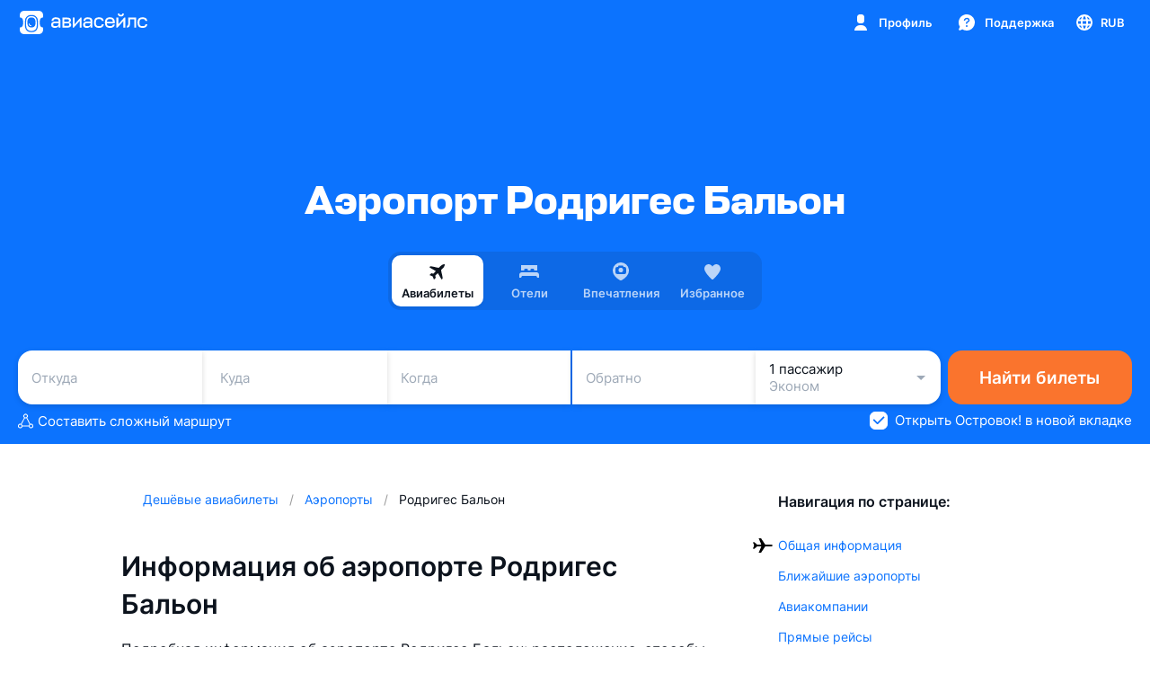

--- FILE ---
content_type: text/css; charset=utf-8
request_url: https://static.aviasales.com/selene-static/entrypoint/shared-2134d706839a9e0f40b8ecedbb4dbc221c7d21c0.ff054872a366a6e3.css
body_size: 3611
content:
.s__uv1pVru3MuEVblCo{margin-bottom:16px;display:flex}.s__GkO78r3dvKkNkJ0U{color:var(--accent_green_500)}.s__OIhtA2z5fM934gm8{color:var(--accent_yellow_500)}.s__NqQCmfEA6jg_AcNJ{width:36px;height:36px}.s___Ic2zGATCIw1seVi{color:var(--text_primary)}.s__NTxDjS2QqEflfBFY{color:var(--text_primary);white-space:pre-wrap}.s__NTxDjS2QqEflfBFY:not(:first-child){margin-top:8px}.s__wl5AVJ76I8oGoN7y{grid-gap:12px;width:100%;max-width:319px;margin-top:24px;display:grid}@media (min-width:568px){.s__wl5AVJ76I8oGoN7y{max-width:335px}.s__wl5AVJ76I8oGoN7y.s__Fl7yPChGEMYpytGU{max-width:319px}}.s__UmPZkXHXToIAwYS2{justify-content:center;width:100%;display:flex}.s__IXYfrwG0X4saj_Xt{text-align:center;flex-direction:column;align-items:center;width:100%;max-width:335px;display:flex}@media (min-width:568px){.s__IXYfrwG0X4saj_Xt{max-width:549px}.s__IXYfrwG0X4saj_Xt.s__SKXV95dv_RkUbZoM{max-width:335px}}.s__kWCypQEoKv425aC_{--ticket-badge-flare:linear-gradient(90deg,rgba(255,255,255,0) 0%,rgba(255,255,255,.5) 50.52%,rgba(255,255,255,0) 100%)}.--night .s__kWCypQEoKv425aC_{--ticket-badge-flare:linear-gradient(90deg,rgba(10,10,10,0) 0%,rgba(10,10,10,.2) 50.52%,rgba(10,10,10,0) 100%)}.s__Muhkk0XKboBIPT1A{align-items:center;gap:2px;max-width:100%;display:inline-flex;position:relative;overflow:hidden}.s__pa8fFD4qZc4JJU7t{color:inherit;background-color:transparent}.s__LP5kzLJC6c4omWTq{border-radius:50px}.s__B9lAPZqnfpY48FBY{border-radius:8px}.s__B9lAPZqnfpY48FBY.s__aTsrLF2Lw2o1f9i2{border-radius:4px}.s__nWRqX5ztoh4Xi0x4{order:2}.s__L9seaBLI2gcQOrGz{opacity:.75}.s__L9seaBLI2gcQOrGz:before{content:"";background-image:var(--ticket-badge-flare);width:80px;animation:1.5s ease-in-out infinite s__thtZWCDAD04Uoj3w;position:absolute;top:0;bottom:0}@keyframes s__thtZWCDAD04Uoj3w{0%,33%{left:-80px}to{left:100%}}:not(#\#).s__QhKzgTbz0FkJEfAv:empty{display:none}.s__O3vhSh7YLQ8cD159{width:100%;max-width:1040px;height:100%;color:var(--ink_800-graphite_50);background:var(--ink_50-graphite_700)}@media (max-width:768px){.s__O3vhSh7YLQ8cD159{transition:height .3s,max-height .3s,margin-top .3s}.s__O3vhSh7YLQ8cD159.s__KYa1o9KVGvcnBe2t{border-radius:8px 8px 0 0;height:auto;max-height:100vh;margin-top:auto}.s__vYsWmgSDOEoFqziH{border-radius:16px 16px 0 0;height:100%;max-height:50vh;margin-top:50vh}.s__c1xM1v2FHE7pejon{border-radius:16px 16px 0 0;height:auto;max-height:100vh;margin-top:auto}.s__l4DPAWrlezIKVFjG{border-radius:0}}:not(#\#).s__EUCmOZ9fxYwpoOj8{white-space:nowrap}.s__ZxmqWyXoDdcWy7AU{--tooltip-background:var(--ink_800)}.--night .s__ZxmqWyXoDdcWy7AU{--tooltip-background:var(--graphite_900)}.s__PtNjIEggL50Dyf3M{z-index:1000;color:var(--white);text-align:left;pointer-events:none;background-color:var(--tooltip-background);opacity:0;will-change:transform;border-radius:3px;padding:0;font-size:13px;transition:transform .5s ease-out,opacity .15s linear;position:absolute;transform:translateY(20px);box-shadow:0 6px 9px rgba(0,0,0,.08)}.s__PtNjIEggL50Dyf3M .s__vTYUJtDy74EBL2v5{transform:translate(-50px)}.s__PtNjIEggL50Dyf3M .s__HNmDIP4BY48uepM2{transform:translate(50px)}.s__PtNjIEggL50Dyf3M .s__U6mNxY3jz08bComH{transform:translateY(50px)}.s__PtNjIEggL50Dyf3M .s__czk2oeDia1E8pT8i,.s__PtNjIEggL50Dyf3M .s__sGtsLfkGfugtXGEv,.s__PtNjIEggL50Dyf3M .s__YUVCryomiiswJJAM{transform:translateY(-50px)}@media (hover:hover),(pointer:fine){:hover>.s__PtNjIEggL50Dyf3M.s__IgUInuIJRUI61Vw9{opacity:1;transition:transform .5s cubic-bezier(0,.83,0,1.17),opacity .25s linear;transform:translate(0)}}.s__PtNjIEggL50Dyf3M .s__w61oI1jhy5Qc8ESj{opacity:1;transition:transform .5s cubic-bezier(0,.83,0,1.17),opacity .25s linear;transform:translate(0)}.s__PtNjIEggL50Dyf3M.s__OKFlGKb3YUitsBXM{opacity:1;transition:none;transform:translate(0)}.s__PtNjIEggL50Dyf3M.s__OKFlGKb3YUitsBXM.s__IHm0hq5QmqEJexfa,.s__PtNjIEggL50Dyf3M.s__OKFlGKb3YUitsBXM.s__YE24hmBUqicDzQVj{pointer-events:none;opacity:.01}.s__PtNjIEggL50Dyf3M.s__OKFlGKb3YUitsBXM.s__IHm0hq5QmqEJexfa.s__vTYUJtDy74EBL2v5,.s__PtNjIEggL50Dyf3M.s__OKFlGKb3YUitsBXM.s__YE24hmBUqicDzQVj.s__vTYUJtDy74EBL2v5{transform:translate(-50px)}.s__PtNjIEggL50Dyf3M.s__OKFlGKb3YUitsBXM.s__IHm0hq5QmqEJexfa.s__HNmDIP4BY48uepM2,.s__PtNjIEggL50Dyf3M.s__OKFlGKb3YUitsBXM.s__YE24hmBUqicDzQVj.s__HNmDIP4BY48uepM2{transform:translate(50px)}.s__PtNjIEggL50Dyf3M.s__OKFlGKb3YUitsBXM.s__IHm0hq5QmqEJexfa.s__U6mNxY3jz08bComH,.s__PtNjIEggL50Dyf3M.s__OKFlGKb3YUitsBXM.s__YE24hmBUqicDzQVj.s__U6mNxY3jz08bComH{transform:translateY(50px)}.s__PtNjIEggL50Dyf3M.s__OKFlGKb3YUitsBXM.s__IHm0hq5QmqEJexfa.s__czk2oeDia1E8pT8i,.s__PtNjIEggL50Dyf3M.s__OKFlGKb3YUitsBXM.s__IHm0hq5QmqEJexfa.s__sGtsLfkGfugtXGEv,.s__PtNjIEggL50Dyf3M.s__OKFlGKb3YUitsBXM.s__IHm0hq5QmqEJexfa.s__YUVCryomiiswJJAM,.s__PtNjIEggL50Dyf3M.s__OKFlGKb3YUitsBXM.s__YE24hmBUqicDzQVj.s__czk2oeDia1E8pT8i,.s__PtNjIEggL50Dyf3M.s__OKFlGKb3YUitsBXM.s__YE24hmBUqicDzQVj.s__sGtsLfkGfugtXGEv,.s__PtNjIEggL50Dyf3M.s__OKFlGKb3YUitsBXM.s__YE24hmBUqicDzQVj.s__YUVCryomiiswJJAM{transform:translateY(-50px)}.s__PtNjIEggL50Dyf3M.s__OKFlGKb3YUitsBXM.s__IHm0hq5QmqEJexfa.s__dceHoJbBPyskgHv4,.s__PtNjIEggL50Dyf3M.s__OKFlGKb3YUitsBXM.s__YE24hmBUqicDzQVj.s__C80f9fsrMugytQOM{opacity:1;transition:transform .5s cubic-bezier(0,.83,0,1.17),opacity .25s linear;transform:translate(0)}.s__PtNjIEggL50Dyf3M.s__OKFlGKb3YUitsBXM.s__LuRhrHNFgLQ1UPqr{pointer-events:none;opacity:1;transform:translate(0)}.s__PtNjIEggL50Dyf3M.s__OKFlGKb3YUitsBXM.s__LuRhrHNFgLQ1UPqr.s__zw7acN_XWcMfY5ZX{opacity:0;transition:transform .3s ease-out,opacity .15s linear}.s__PtNjIEggL50Dyf3M.s__OKFlGKb3YUitsBXM.s__LuRhrHNFgLQ1UPqr.s__zw7acN_XWcMfY5ZX.s__vTYUJtDy74EBL2v5{transform:translate(-50px)}.s__PtNjIEggL50Dyf3M.s__OKFlGKb3YUitsBXM.s__LuRhrHNFgLQ1UPqr.s__zw7acN_XWcMfY5ZX.s__HNmDIP4BY48uepM2{transform:translate(50px)}.s__PtNjIEggL50Dyf3M.s__OKFlGKb3YUitsBXM.s__LuRhrHNFgLQ1UPqr.s__zw7acN_XWcMfY5ZX.s__U6mNxY3jz08bComH{transform:translateY(50px)}.s__PtNjIEggL50Dyf3M.s__OKFlGKb3YUitsBXM.s__LuRhrHNFgLQ1UPqr.s__zw7acN_XWcMfY5ZX.s__czk2oeDia1E8pT8i,.s__PtNjIEggL50Dyf3M.s__OKFlGKb3YUitsBXM.s__LuRhrHNFgLQ1UPqr.s__zw7acN_XWcMfY5ZX.s__sGtsLfkGfugtXGEv,.s__PtNjIEggL50Dyf3M.s__OKFlGKb3YUitsBXM.s__LuRhrHNFgLQ1UPqr.s__zw7acN_XWcMfY5ZX.s__YUVCryomiiswJJAM{transform:translateY(-50px)}.s__qKXR5yVepwMI95X6{pointer-events:none;justify-content:center;display:flex;position:absolute}.s__U6mNxY3jz08bComH .s__qKXR5yVepwMI95X6{height:6px;bottom:-6px;left:0;right:0}.s__czk2oeDia1E8pT8i .s__qKXR5yVepwMI95X6,.s__sGtsLfkGfugtXGEv .s__qKXR5yVepwMI95X6,.s__YUVCryomiiswJJAM .s__qKXR5yVepwMI95X6{height:6px;top:-6px;left:0;right:0}.s__sGtsLfkGfugtXGEv .s__qKXR5yVepwMI95X6{left:auto;right:10px}.s__YUVCryomiiswJJAM .s__qKXR5yVepwMI95X6{left:10px;right:auto}.s__HNmDIP4BY48uepM2 .s__qKXR5yVepwMI95X6{align-items:center;width:25px;top:0;bottom:0;right:-25px}.s__vTYUJtDy74EBL2v5 .s__qKXR5yVepwMI95X6{align-items:center;width:25px;top:0;bottom:0;left:-25px}.s__kuckg6BQxjQtY5nG{width:25px;height:6px;position:relative}.s__kuckg6BQxjQtY5nG path{fill:var(--tooltip-background)}.s__czk2oeDia1E8pT8i .s__kuckg6BQxjQtY5nG,.s__sGtsLfkGfugtXGEv .s__kuckg6BQxjQtY5nG,.s__YUVCryomiiswJJAM .s__kuckg6BQxjQtY5nG{transform:rotate(180deg)}.s__HNmDIP4BY48uepM2 .s__kuckg6BQxjQtY5nG{left:-10px;transform:rotate(-90deg)}.s__vTYUJtDy74EBL2v5 .s__kuckg6BQxjQtY5nG{right:-10px;transform:rotate(90deg)}.s__rYMSvcbhCgd4Nv74{pointer-events:auto}.s__oNR4mDzbc2FGMciX{display:flex}.s__oNR4mDzbc2FGMciX:empty+.s__qKXR5yVepwMI95X6{display:none}.s__oHIkRPNYXs0MHoGV{justify-content:center;align-items:center;display:flex}.s__oHIkRPNYXs0MHoGV.s__LGCSdTJuaycUobtQ{order:1}.s__oHIkRPNYXs0MHoGV.s__s5_GsT9RHwWDJEE6{order:3}.s__bkrDUAyqwgozmU2v{--chip-default-border-color:var(--black_alpha_16);--chip-selected-backround-color:var(--brand_shading);--chip-selected-icon-color:var(--brand_primary_500);--chip-secondary-background-color:var(--black_alpha_8);--chip-secondary-selected-background-color:var(--brand_primary_25)}.--night .s__bkrDUAyqwgozmU2v{--chip-default-border-color:transparent;--chip-selected-backround-color:inherit;--chip-selected-icon-color:var(--graphite_300);--chip-secondary-background-color:var(--white_alpha_12);--chip-secondary-selected-background-color:inherit}.s__mVASqW5k13sfeKji{cursor:pointer;background-color:var(--white-graphite_500);border-width:0;border-radius:19px;max-width:100%;height:38px;padding:0;display:inline-block;position:relative}.s__mVASqW5k13sfeKji:after{content:"";border-radius:inherit;transition-timing-function:cubic-bezier(.33,.96,.49,1.01);transition-duration:0;background-color:transparent;transition-property:background-color;position:absolute;top:0;bottom:0;left:0;right:0}@media (hover:hover),(pointer:fine){.s__mVASqW5k13sfeKji{cursor:pointer}.s__mVASqW5k13sfeKji:hover:after{background:var(--alpha_8)}}.s__mVASqW5k13sfeKji:focus{outline:0}[data-interaction-mode=keyboard] .s__mVASqW5k13sfeKji:focus{outline:2px solid rgba(239,83,37,.5)}@media (prefers-reduced-motion:no-preference){[data-interaction-mode=keyboard] .s__mVASqW5k13sfeKji:focus{outline-offset:5px;transition:outline-offset .25s}}@media not all and (-webkit-min-device-pixel-ratio:.0000264583),not all and (min-resolution:.001dpcm){@supports ((-webkit-appearance:none)){[data-interaction-mode=keyboard] .s__mVASqW5k13sfeKji:focus{transition:none}}}[data-interaction-mode=keyboard] .s__mVASqW5k13sfeKji:focus:after{background:var(--alpha_8)}.s__mVASqW5k13sfeKji:focus-visible{outline:2px solid rgba(239,83,37,.5)}@media (prefers-reduced-motion:no-preference){.s__mVASqW5k13sfeKji:focus-visible{outline-offset:5px;transition:outline-offset .25s}}@media not all and (-webkit-min-device-pixel-ratio:.0000264583),not all and (min-resolution:.001dpcm){@supports ((-webkit-appearance:none)){.s__mVASqW5k13sfeKji:focus-visible{transition:none}}}.s__mVASqW5k13sfeKji:focus-visible:after{background:var(--alpha_8)}.s__mVASqW5k13sfeKji:active:after{background-color:var(--alpha_16)}.s__z2IxeWhVmDMeb1KU{box-sizing:border-box;height:100%;color:var(--ink_800-graphite_50);border:1px solid var(--chip-default-border-color);border-radius:inherit;align-items:center;gap:6px;padding:6px 10px;transition:opacity .2s ease-in-out;display:flex}.s__Uq1EmHrSXu8sAP4a:first-child{padding-left:2px}.s__Uq1EmHrSXu8sAP4a:last-child{padding-right:2px}.s__Uq1EmHrSXu8sAP4a:only-child{padding:0 2px}.s__RXiTe5SYjQS_tV3u,.s__TcyB_2QkCH0xuNhx{color:var(--icon_default);align-items:center;display:flex}.s__RW3fu59I6xoEzohz{min-width:16px;height:16px;color:var(--white);background:var(--brand_primary_500);border-radius:16px;justify-content:center;align-items:center;padding:0 4px;display:flex}.s__RW3fu59I6xoEzohz:not(:last-child){margin-right:2px}.s__unfShw2VlngdkkeC .s__z2IxeWhVmDMeb1KU{gap:4px}.s__mVASqW5k13sfeKji.s__ckhTkRDLmbUGDb5k .s__z2IxeWhVmDMeb1KU{color:var(--brand_primary_500-graphite_50);background-color:var(--chip-selected-backround-color);border-color:var(--brand_primary_500);box-shadow:inset 0px 0px 0px 1px var(--brand_primary_500)}.s__mVASqW5k13sfeKji.s__ckhTkRDLmbUGDb5k .s__RXiTe5SYjQS_tV3u,.s__mVASqW5k13sfeKji.s__ckhTkRDLmbUGDb5k .s__TcyB_2QkCH0xuNhx{color:var(--chip-selected-icon-color)}.s__mVASqW5k13sfeKji.s__BrzYm4szYzEPymkl{pointer-events:none;cursor:default}.s__mVASqW5k13sfeKji.s__BrzYm4szYzEPymkl .s__z2IxeWhVmDMeb1KU{opacity:.3}.s__bwWtNtsk1Ks538Tg{height:30px}.s__bwWtNtsk1Ks538Tg .s__z2IxeWhVmDMeb1KU{gap:4px;padding:6px 8px}.s__bwWtNtsk1Ks538Tg .s__RW3fu59I6xoEzohz{margin:0}.s__fYkW0lZYTU7WtuKr{background-color:var(--chip-secondary-background-color)}.s__fYkW0lZYTU7WtuKr .s__RXiTe5SYjQS_tV3u,.s__fYkW0lZYTU7WtuKr .s__TcyB_2QkCH0xuNhx{color:var(--icon_default_on_grey)}.s__fYkW0lZYTU7WtuKr.s__ckhTkRDLmbUGDb5k .s__z2IxeWhVmDMeb1KU{background-color:var(--chip-secondary-selected-background-color)}.s__YWI6RjESmn0vsYaw{box-shadow:0 4px 8px rgba(0,0,0,.06)}.s__fYkW0lZYTU7WtuKr:not(.s__ckhTkRDLmbUGDb5k) .s__z2IxeWhVmDMeb1KU,.s__YWI6RjESmn0vsYaw:not(.s__ckhTkRDLmbUGDb5k) .s__z2IxeWhVmDMeb1KU{border-color:transparent}.s__rPdWc98og3UUeC2f{--dropdown-background:var(--white);--dropdown-border:transparent;--dropdown-shadow:0 6px 9px rgba(0,0,0,.08)}.--night .s__rPdWc98og3UUeC2f{--dropdown-background:var(--graphite_600);--dropdown-border:var(--graphite_900);--dropdown-shadow:none}.s__RaXgOMSQDLAm5vY7{position:relative}.s__pBDquRKcBnsMPzu9{z-index:2;position:absolute}.s__X1VxXCdrwcMQKMgz{background:var(--dropdown-background);width:10px;height:10px;position:relative;transform:rotate(45deg)}.s__VIwN437owkg3DXBD{background:var(--dropdown-background);border:1px solid var(--dropdown-border);width:300px;box-shadow:var(--dropdown-shadow);border-radius:8px}.s__tliyJOWnasA0hr5m{z-index:2;width:100%;position:relative}.s__bi6tJy0ym00a7yEO{overflow:hidden}.s__jFoO4ynHtQD2tt8z{z-index:1;pointer-events:none;display:flex;position:absolute}.s__LQGMVSr6IIMvj9rQ{top:50%;right:calc(100% + 11px);transform:translateY(-50%)}.s__LQGMVSr6IIMvj9rQ .s__jFoO4ynHtQD2tt8z{align-items:center;top:0;bottom:0;left:100%}.s__LQGMVSr6IIMvj9rQ .s__X1VxXCdrwcMQKMgz{border-top:1px solid var(--dropdown-border);border-right:1px solid var(--dropdown-border);border-radius:0 2px 0 0;left:-5px}.s__ZilCSgLyrYAMRVon{top:50%;left:calc(100% + 11px);transform:translateY(-50%)}.s__ZilCSgLyrYAMRVon .s__jFoO4ynHtQD2tt8z{align-items:center;top:0;bottom:0;right:100%}.s__ZilCSgLyrYAMRVon .s__X1VxXCdrwcMQKMgz{border-bottom:1px solid var(--dropdown-border);border-left:1px solid var(--dropdown-border);border-radius:0 0 0 2px;right:-5px}.s__s3pfdvizKI2vTJzr{bottom:calc(100% + 11px);left:50%;transform:translate(-50%)}.s__s3pfdvizKI2vTJzr .s__jFoO4ynHtQD2tt8z{justify-content:center;top:100%;left:0;right:0}.s__s3pfdvizKI2vTJzr .s__X1VxXCdrwcMQKMgz{border-right:1px solid var(--dropdown-border);border-bottom:1px solid var(--dropdown-border);border-radius:0 0 2px;top:-6px}.s__xZ2sGn9yqVET2c6E{top:calc(100% + 11px);left:50%;transform:translate(-50%)}.s__xZ2sGn9yqVET2c6E .s__jFoO4ynHtQD2tt8z{justify-content:center;bottom:100%;left:0;right:0}.s__xZ2sGn9yqVET2c6E .s__X1VxXCdrwcMQKMgz{border-top:1px solid var(--dropdown-border);border-left:1px solid var(--dropdown-border);border-radius:2px 0 0;bottom:-5px}.s__KMP0D5NWRcdmho3Q{top:calc(100% + 11px);right:0}.s__KMP0D5NWRcdmho3Q .s__jFoO4ynHtQD2tt8z{bottom:100%;right:10px}.s__KMP0D5NWRcdmho3Q .s__X1VxXCdrwcMQKMgz{border-top:1px solid var(--dropdown-border);border-left:1px solid var(--dropdown-border);border-radius:2px 0 0;bottom:-5px}.s__wqzfkzvhjR0KY4TY{top:calc(100% + 11px);left:0}.s__wqzfkzvhjR0KY4TY .s__jFoO4ynHtQD2tt8z{bottom:100%;left:10px}.s__wqzfkzvhjR0KY4TY .s__X1VxXCdrwcMQKMgz{border-top:1px solid var(--dropdown-border);border-left:1px solid var(--dropdown-border);border-radius:2px 0 0;bottom:-5px}.s__qoqYSeSYPvAUAd6z .s__X1VxXCdrwcMQKMgz{display:none}.s__qoqYSeSYPvAUAd6z.s__LQGMVSr6IIMvj9rQ{right:100%}.s__qoqYSeSYPvAUAd6z.s__ZilCSgLyrYAMRVon{left:100%}.s__qoqYSeSYPvAUAd6z.s__s3pfdvizKI2vTJzr{bottom:100%}.s__qoqYSeSYPvAUAd6z.s__xZ2sGn9yqVET2c6E,.s__qoqYSeSYPvAUAd6z.s__KMP0D5NWRcdmho3Q,.s__qoqYSeSYPvAUAd6z.s__wqzfkzvhjR0KY4TY{top:100%}
/*# sourceMappingURL=https://private-static.prod.k8s.int.avs.io/selene-source-maps/shared-2134d706839a9e0f40b8ecedbb4dbc221c7d21c0.ff054872a366a6e3.css.map*/

--- FILE ---
content_type: text/css; charset=utf-8
request_url: https://static.aviasales.com/selene-static/entrypoint/explore/0_footer.37c9e006366b05b1.css
body_size: 4754
content:
:not(#\#).s__QhKzgTbz0FkJEfAv:empty{display:none}.s__D2mmrfyvjBgsjFJK{--shimmer_width:120px;--shimmer_background:linear-gradient(90deg,rgba(255,255,255,0) 0%,rgba(255,255,255,.4) 50%,rgba(255,255,255,0) 100%)}.--night .s__D2mmrfyvjBgsjFJK{--shimmer_background:linear-gradient(90deg,rgba(255,255,255,0) 0%,rgba(255,255,255,.08) 50%,rgba(255,255,255,0) 100%)}.s__g76MjBjQXUIKVt4R{width:calc(var(--image_width)*1px);height:calc(var(--image_height)*1px);background-image:var(--image_background_placeholder,transparent);background-position:50%;background-size:cover;transition:background-color .1s ease-out .1s;display:inline-block;position:relative;overflow:hidden}.s__k7uwhZAO9mk7FYJF{border-radius:inherit;opacity:0;width:100%;height:100%;position:absolute;top:0;left:0}.s__iZufJt5ydygebvFw{background-color:var(--shimmer)}.s__iZufJt5ydygebvFw:before{top:0;left:calc(var(--shimmer_width)*-1);width:var(--shimmer_width);content:"";background:var(--shimmer_background);height:100%;animation:1.1s linear infinite s__dhOXCwWMsYCNV9hO;position:absolute}@keyframes s__dhOXCwWMsYCNV9hO{0%{left:calc(var(--shimmer_width)*-1)}36%{left:calc(var(--shimmer_width)*-1)}to{left:100%}}.s__GQmyVIzXeUvtNSAc{opacity:1}.s__BV5SAYpiBAkXocvy{transition:opacity .3s ease-out}.s__XSzzs73mu5Eu_Xae:after{content:"";background:var(--alpha_4);width:100%;height:100%;position:absolute;top:0;left:0}.s__XSzzs73mu5Eu_Xae .s__k7uwhZAO9mk7FYJF{outline:1px solid var(--border_picture);outline-offset:-1px}.s__riX5o3RQdfHjy_bt{width:100%;height:100%;color:var(--icon_light_on_bright);background:var(--alpha_24);justify-content:center;align-items:center;display:flex;position:absolute;top:0;left:0}.s__LG0E7QYCAj0Oqgxh{--size-multiplier:1}.s__P7N1ZIvs0P8YcIbt{justify-content:center;align-items:center;display:flex}.s__sr2ecx6qt8HRNQhi{cursor:pointer}.s__lwvZEaKc_982yPaB{--size-multiplier:1}.s__Q5s5UwGC1lE7MHNl{--size-multiplier:calc(5/3)}.s__KtfrMe01C6kZrUzh{flex-direction:row}.s__wDCnZPVi4Ec25xKr>.s__nk32NUSrM_EgTUEA{color:var(--ink_800)}.s__wDCnZPVi4Ec25xKr>.s__YSE7AfTOZEm9woOx{color:var(--brand_primary_500)}.s__pcFr8DkLKIuA0CCw>.s__nk32NUSrM_EgTUEA,.s__pcFr8DkLKIuA0CCw>.s__YSE7AfTOZEm9woOx{color:var(--white)}.s__utGB8AoseXEezVuV{display:inline-flex}.s__P7N1ZIvs0P8YcIbt.s__KtfrMe01C6kZrUzh>.s__PzSHX2EmHzAuALBH{margin-left:calc(5px*var(--size-multiplier))}.s__P7N1ZIvs0P8YcIbt.s__KtfrMe01C6kZrUzh>.s__nk32NUSrM_EgTUEA{margin-left:calc(7px*var(--size-multiplier))}.s__SIxRhm5mXXEurt_B{--size-multiplier:1}.s__VX9Ip2cqJ6UrtDYg{width:calc(30px*var(--size-multiplier));height:calc(30px*var(--size-multiplier))}.s__SSdSGwFdDk4s_m03{--size-multiplier:1}.s__DOUJODt59rItgbFd{width:calc(93px*var(--size-multiplier));height:calc(30px*var(--size-multiplier))}.s__OmB1UnQEjQgDvfZW{width:calc(107px*var(--size-multiplier));height:calc(30px*var(--size-multiplier))}.s__esO6B8KfELo3Pul4{padding:24px 16px 16px}.s__eNpdM6vc8pzXJi3o{justify-content:center;display:flex}.s__B5P_MzK2GAczAGi2{text-align:center;grid-template-rows:auto auto;gap:8px;margin-top:14px;margin-bottom:24px;display:grid}.s__B5P_MzK2GAczAGi2>*{margin:0;padding:0}.s__opciW_vpLcN2iCwk{grid-template-columns:1fr 1fr;gap:16px;display:grid}.s__eNpdM6vc8pzXJi3o>.s__Uoe6izo4vUPP_VCm{color:var(--brand_primary_500)}.s__O3vhSh7YLQ8cD159{width:100%;max-width:1040px;height:100%;color:var(--ink_800-graphite_50);background:var(--ink_50-graphite_700)}@media (max-width:768px){.s__O3vhSh7YLQ8cD159{transition:height .3s,max-height .3s,margin-top .3s}.s__O3vhSh7YLQ8cD159.s__KYa1o9KVGvcnBe2t{border-radius:8px 8px 0 0;height:auto;max-height:100vh;margin-top:auto}.s__vYsWmgSDOEoFqziH{border-radius:16px 16px 0 0;height:100%;max-height:50vh;margin-top:50vh}.s__c1xM1v2FHE7pejon{border-radius:16px 16px 0 0;height:auto;max-height:100vh;margin-top:auto}.s__l4DPAWrlezIKVFjG{border-radius:0}}.s__uv1pVru3MuEVblCo{margin-bottom:16px;display:flex}.s__GkO78r3dvKkNkJ0U{color:var(--accent_green_500)}.s__OIhtA2z5fM934gm8{color:var(--accent_yellow_500)}.s__NqQCmfEA6jg_AcNJ{width:36px;height:36px}.s___Ic2zGATCIw1seVi{color:var(--text_primary)}.s__NTxDjS2QqEflfBFY{color:var(--text_primary);white-space:pre-wrap}.s__NTxDjS2QqEflfBFY:not(:first-child){margin-top:8px}.s__wl5AVJ76I8oGoN7y{grid-gap:12px;width:100%;max-width:319px;margin-top:24px;display:grid}@media (min-width:568px){.s__wl5AVJ76I8oGoN7y{max-width:335px}.s__wl5AVJ76I8oGoN7y.s__Fl7yPChGEMYpytGU{max-width:319px}}.s__UmPZkXHXToIAwYS2{justify-content:center;width:100%;display:flex}.s__IXYfrwG0X4saj_Xt{text-align:center;flex-direction:column;align-items:center;width:100%;max-width:335px;display:flex}@media (min-width:568px){.s__IXYfrwG0X4saj_Xt{max-width:549px}.s__IXYfrwG0X4saj_Xt.s__SKXV95dv_RkUbZoM{max-width:335px}}:not(#\#).s__EUCmOZ9fxYwpoOj8{white-space:nowrap}:not(#\#).s__J10sDR246BQznOzZ{background:var(--card_white_on_screen_background);border-radius:14px;align-items:center;padding:16px;display:flex}:not(#\#).s__J10sDR246BQznOzZ.s__lu6YzAPdBGIa3u8T,:not(#\#).s__J10sDR246BQznOzZ.s__Mk3qOLrZu_4xADkD{flex-wrap:wrap}:not(#\#).s__UxePTV9kzu9hjEyP{width:40px;height:40px;color:var(--ink_800);background:var(--more_gradient_pinkvioletblue);border-radius:50%;justify-content:center;align-items:center;display:flex}:not(#\#).s__Uag7GDYM6PM5JGuH path{fill:currentColor}:not(#\#).s__gu_0UjetrPwWNImH{flex:1;margin:0 0 0 16px;padding:0}:not(#\#).s__qQZz3FYkK600Gu2Q{color:var(--text_primary)}:not(#\#).s__FsehfEeQkYsJW05C{color:var(--text_secondary);margin:4px 0 0}:not(#\#).s__gRw7J7pjt6Y_At0X{width:auto;margin:0 0 0 16px}:not(#\#).s__gRw7J7pjt6Y_At0X.s__lu6YzAPdBGIa3u8T,:not(#\#).s__gRw7J7pjt6Y_At0X.s__Mk3qOLrZu_4xADkD{width:100%}:not(#\#).s__gRw7J7pjt6Y_At0X.s__lu6YzAPdBGIa3u8T{margin:24px 0 0}:not(#\#).s__gRw7J7pjt6Y_At0X.s__Mk3qOLrZu_4xADkD{margin:16px 0 0}.s__ZxmqWyXoDdcWy7AU{--tooltip-background:var(--ink_800)}.--night .s__ZxmqWyXoDdcWy7AU{--tooltip-background:var(--graphite_900)}.s__PtNjIEggL50Dyf3M{z-index:1000;color:var(--white);text-align:left;pointer-events:none;background-color:var(--tooltip-background);opacity:0;will-change:transform;border-radius:3px;padding:0;font-size:13px;transition:transform .5s ease-out,opacity .15s linear;position:absolute;transform:translateY(20px);box-shadow:0 6px 9px rgba(0,0,0,.08)}.s__PtNjIEggL50Dyf3M .s__vTYUJtDy74EBL2v5{transform:translate(-50px)}.s__PtNjIEggL50Dyf3M .s__HNmDIP4BY48uepM2{transform:translate(50px)}.s__PtNjIEggL50Dyf3M .s__U6mNxY3jz08bComH{transform:translateY(50px)}.s__PtNjIEggL50Dyf3M .s__czk2oeDia1E8pT8i,.s__PtNjIEggL50Dyf3M .s__sGtsLfkGfugtXGEv,.s__PtNjIEggL50Dyf3M .s__YUVCryomiiswJJAM{transform:translateY(-50px)}@media (hover:hover),(pointer:fine){:hover>.s__PtNjIEggL50Dyf3M.s__IgUInuIJRUI61Vw9{opacity:1;transition:transform .5s cubic-bezier(0,.83,0,1.17),opacity .25s linear;transform:translate(0)}}.s__PtNjIEggL50Dyf3M .s__w61oI1jhy5Qc8ESj{opacity:1;transition:transform .5s cubic-bezier(0,.83,0,1.17),opacity .25s linear;transform:translate(0)}.s__PtNjIEggL50Dyf3M.s__OKFlGKb3YUitsBXM{opacity:1;transition:none;transform:translate(0)}.s__PtNjIEggL50Dyf3M.s__OKFlGKb3YUitsBXM.s__IHm0hq5QmqEJexfa,.s__PtNjIEggL50Dyf3M.s__OKFlGKb3YUitsBXM.s__YE24hmBUqicDzQVj{pointer-events:none;opacity:.01}.s__PtNjIEggL50Dyf3M.s__OKFlGKb3YUitsBXM.s__IHm0hq5QmqEJexfa.s__vTYUJtDy74EBL2v5,.s__PtNjIEggL50Dyf3M.s__OKFlGKb3YUitsBXM.s__YE24hmBUqicDzQVj.s__vTYUJtDy74EBL2v5{transform:translate(-50px)}.s__PtNjIEggL50Dyf3M.s__OKFlGKb3YUitsBXM.s__IHm0hq5QmqEJexfa.s__HNmDIP4BY48uepM2,.s__PtNjIEggL50Dyf3M.s__OKFlGKb3YUitsBXM.s__YE24hmBUqicDzQVj.s__HNmDIP4BY48uepM2{transform:translate(50px)}.s__PtNjIEggL50Dyf3M.s__OKFlGKb3YUitsBXM.s__IHm0hq5QmqEJexfa.s__U6mNxY3jz08bComH,.s__PtNjIEggL50Dyf3M.s__OKFlGKb3YUitsBXM.s__YE24hmBUqicDzQVj.s__U6mNxY3jz08bComH{transform:translateY(50px)}.s__PtNjIEggL50Dyf3M.s__OKFlGKb3YUitsBXM.s__IHm0hq5QmqEJexfa.s__czk2oeDia1E8pT8i,.s__PtNjIEggL50Dyf3M.s__OKFlGKb3YUitsBXM.s__IHm0hq5QmqEJexfa.s__sGtsLfkGfugtXGEv,.s__PtNjIEggL50Dyf3M.s__OKFlGKb3YUitsBXM.s__IHm0hq5QmqEJexfa.s__YUVCryomiiswJJAM,.s__PtNjIEggL50Dyf3M.s__OKFlGKb3YUitsBXM.s__YE24hmBUqicDzQVj.s__czk2oeDia1E8pT8i,.s__PtNjIEggL50Dyf3M.s__OKFlGKb3YUitsBXM.s__YE24hmBUqicDzQVj.s__sGtsLfkGfugtXGEv,.s__PtNjIEggL50Dyf3M.s__OKFlGKb3YUitsBXM.s__YE24hmBUqicDzQVj.s__YUVCryomiiswJJAM{transform:translateY(-50px)}.s__PtNjIEggL50Dyf3M.s__OKFlGKb3YUitsBXM.s__IHm0hq5QmqEJexfa.s__dceHoJbBPyskgHv4,.s__PtNjIEggL50Dyf3M.s__OKFlGKb3YUitsBXM.s__YE24hmBUqicDzQVj.s__C80f9fsrMugytQOM{opacity:1;transition:transform .5s cubic-bezier(0,.83,0,1.17),opacity .25s linear;transform:translate(0)}.s__PtNjIEggL50Dyf3M.s__OKFlGKb3YUitsBXM.s__LuRhrHNFgLQ1UPqr{pointer-events:none;opacity:1;transform:translate(0)}.s__PtNjIEggL50Dyf3M.s__OKFlGKb3YUitsBXM.s__LuRhrHNFgLQ1UPqr.s__zw7acN_XWcMfY5ZX{opacity:0;transition:transform .3s ease-out,opacity .15s linear}.s__PtNjIEggL50Dyf3M.s__OKFlGKb3YUitsBXM.s__LuRhrHNFgLQ1UPqr.s__zw7acN_XWcMfY5ZX.s__vTYUJtDy74EBL2v5{transform:translate(-50px)}.s__PtNjIEggL50Dyf3M.s__OKFlGKb3YUitsBXM.s__LuRhrHNFgLQ1UPqr.s__zw7acN_XWcMfY5ZX.s__HNmDIP4BY48uepM2{transform:translate(50px)}.s__PtNjIEggL50Dyf3M.s__OKFlGKb3YUitsBXM.s__LuRhrHNFgLQ1UPqr.s__zw7acN_XWcMfY5ZX.s__U6mNxY3jz08bComH{transform:translateY(50px)}.s__PtNjIEggL50Dyf3M.s__OKFlGKb3YUitsBXM.s__LuRhrHNFgLQ1UPqr.s__zw7acN_XWcMfY5ZX.s__czk2oeDia1E8pT8i,.s__PtNjIEggL50Dyf3M.s__OKFlGKb3YUitsBXM.s__LuRhrHNFgLQ1UPqr.s__zw7acN_XWcMfY5ZX.s__sGtsLfkGfugtXGEv,.s__PtNjIEggL50Dyf3M.s__OKFlGKb3YUitsBXM.s__LuRhrHNFgLQ1UPqr.s__zw7acN_XWcMfY5ZX.s__YUVCryomiiswJJAM{transform:translateY(-50px)}.s__qKXR5yVepwMI95X6{pointer-events:none;justify-content:center;display:flex;position:absolute}.s__U6mNxY3jz08bComH .s__qKXR5yVepwMI95X6{height:6px;bottom:-6px;left:0;right:0}.s__czk2oeDia1E8pT8i .s__qKXR5yVepwMI95X6,.s__sGtsLfkGfugtXGEv .s__qKXR5yVepwMI95X6,.s__YUVCryomiiswJJAM .s__qKXR5yVepwMI95X6{height:6px;top:-6px;left:0;right:0}.s__sGtsLfkGfugtXGEv .s__qKXR5yVepwMI95X6{left:auto;right:10px}.s__YUVCryomiiswJJAM .s__qKXR5yVepwMI95X6{left:10px;right:auto}.s__HNmDIP4BY48uepM2 .s__qKXR5yVepwMI95X6{align-items:center;width:25px;top:0;bottom:0;right:-25px}.s__vTYUJtDy74EBL2v5 .s__qKXR5yVepwMI95X6{align-items:center;width:25px;top:0;bottom:0;left:-25px}.s__kuckg6BQxjQtY5nG{width:25px;height:6px;position:relative}.s__kuckg6BQxjQtY5nG path{fill:var(--tooltip-background)}.s__czk2oeDia1E8pT8i .s__kuckg6BQxjQtY5nG,.s__sGtsLfkGfugtXGEv .s__kuckg6BQxjQtY5nG,.s__YUVCryomiiswJJAM .s__kuckg6BQxjQtY5nG{transform:rotate(180deg)}.s__HNmDIP4BY48uepM2 .s__kuckg6BQxjQtY5nG{left:-10px;transform:rotate(-90deg)}.s__vTYUJtDy74EBL2v5 .s__kuckg6BQxjQtY5nG{right:-10px;transform:rotate(90deg)}.s__rYMSvcbhCgd4Nv74{pointer-events:auto}.s__oNR4mDzbc2FGMciX{display:flex}.s__oNR4mDzbc2FGMciX:empty+.s__qKXR5yVepwMI95X6{display:none}:not(#\#).s__OkzeL2tsA4RvSdzN{z-index:1;justify-content:center;margin-top:24px;padding:0 16px;display:flex}:not(#\#).s__HOMKQq4YVwYDynym{z-index:0;position:absolute;top:0;bottom:0;left:0;right:0}:not(#\#).s__V0JeiZDh1dcnJV6o{margin-top:auto;margin-bottom:auto}:not(#\#).s__QRCOI2VeO2QP6a5e{z-index:1}:not(#\#).s__on3kGpxXXJ4EJ86u{position:relative}:not(#\#).s__C9Ze_fzLpRgWgwsl{padding:0}:not(#\#).s__LwrQKzWKyRYBnY5e{z-index:1}:not(#\#).s__BJcH5W8PskUFt0AY{background-color:var(--alpha_8)}:not(#\#).s__b5Jk2SyRLY6sm7fj{z-index:1;width:100vw;position:relative}:not(#\#).s__vrZiPlEvEakXplsT{z-index:1;height:100%}:not(#\#).s__w28M2nx5pb8mFjo_{z-index:0;position:absolute;top:0;bottom:0;left:0;right:0}:not(#\#).s__tinVh0_3g4kyX2x1{z-index:1;align-self:center;margin-top:auto;margin-bottom:auto}:not(#\#).s__jxUVuPWzrw4VKpBz svg{width:20px;height:20px}:not(#\#).s__kk_b2nLVB4ytZ6O4,:not(#\#).s__FIITaCNMRmo07CWE.s__FIITaCNMRmo07CWE{color:var(--ink_800)}:not(#\#).--night .s__kk_b2nLVB4ytZ6O4,:not(#\#).--night .s__FIITaCNMRmo07CWE.s__FIITaCNMRmo07CWE{color:var(--white)}:not(#\#).s__kk_b2nLVB4ytZ6O4 svg,:not(#\#).s__FIITaCNMRmo07CWE.s__FIITaCNMRmo07CWE svg{color:var(--ink_800)}:not(#\#).s__GMyR5z3uziEwxaZN{width:100%}:not(#\#).s__cwQ1dAEJhvYAnIcG{color:var(--ink_400);margin-left:12px}@media (min-width:1024px){:not(#\#).s__cwQ1dAEJhvYAnIcG{margin-left:auto}}:not(#\#).--night .s__cwQ1dAEJhvYAnIcG{color:var(--white_alpha_60)}:not(#\#).s__bCE7y5vfDKYHipzb{color:var(--ink_800);background-image:var(--more_gradient_pinkvioletblue)}:not(#\#).--night .s__bCE7y5vfDKYHipzb{color:var(--ink_800)}:not(#\#).s__jYIDMvwqoY6N9i2J{color:var(--text_primary)}:not(#\#).s__W_KC0fF9jmMSnPMT{color:var(--icon_brand)}:not(#\#).s__aF4ENkXlSs3cejA9{border-radius:4px;padding:3px;display:flex}:not(#\#).s__aF4ENkXlSs3cejA9 svg{width:18px;height:18px}:not(#\#).s__VwyPl4Kz_AG3WW5M{color:var(--ink_400);vertical-align:middle;margin-left:12px}:not(#\#).--night .s__VwyPl4Kz_AG3WW5M{color:var(--white_alpha_60)}.s__kcgkECTSGak8wPym{width:140px;height:140px}:not(#\#).s__kadFOc9o3N4iAqk0{background:var(--screen_white_background)}:not(#\#).s__kW5Rs0Ay0NIZu1mS{max-width:1328px;margin-left:auto;margin-right:auto;padding-left:24px;padding-right:24px}:not(#\#).s__K2bRiL9qMDodOsei{display:none}@media (min-width:768px){:not(#\#).s__K2bRiL9qMDodOsei{display:block;margin-top:64px!important}}@media (max-width:767px){:not(#\#).s__qxFzCK9Tg6sCV3ig{display:none!important}}@media (min-width:768px){:not(#\#).s__UbBJcylh9woGPMsl{display:none!important}}:not(#\#).s__WHkuuhSg9mcsREDH{cursor:pointer;background:var(--card_gray_on_screen_background);border:none;border-radius:12px;grid-template-columns:1fr auto;align-items:center;justify-items:start;width:100%;padding:0 16px;display:grid}:not(#\#).s___bebx0G83RUm_HAx{gap:4px;width:-webkit-fit-content;width:-moz-fit-content;width:fit-content;padding:12px 0;display:flex}:not(#\#).s___bebx0G83RUm_HAx>*{text-decoration:none}:not(#\#).s__HAZTmoemY5UoakFF{color:var(--text_primary);-webkit-line-clamp:1;line-clamp:1;-webkit-box-orient:vertical;display:-webkit-box;overflow:hidden}:not(#\#).s__Pr8f6iQLHB0PTNh_{color:var(--text_secondary)}:not(#\#).s__nbI_fxvN7gb7izKq{color:var(--icon_default)}:not(#\#).s__nbI_fxvN7gb7izKq.s__zoB3fw3YCS8dxvk9{transform:rotate(270deg)}:not(#\#).s__nbI_fxvN7gb7izKq.s__wNn1wrH2AKavmDVO{transform:rotate(180deg)}:not(#\#).s__nbI_fxvN7gb7izKq.s__T6l8f8Us3ox7ECgj{transform:rotate(90deg)}:not(#\#).s__EZFMoH8gzA4zjmyh{grid-column:span 2;width:100%;padding-bottom:5px}:not(#\#).s__EZFMoH8gzA4zjmyh.s__TWZy5zVUW91WQ6N7{display:none}:not(#\#).s__q1vEMBQrVHsXdMMa{background:var(--screen_white_background);gap:8px;padding-top:24px;padding-left:16px;padding-right:16px;display:flex}:not(#\#).s__STAvexOTA2kpdS7G{background:var(--screen_white_background)}:not(#\#).s__CX4tkem8js4Gk4af{color:var(--text_primary);text-decoration:none}:not(#\#).s__rko2BMwufegREeKB{flex-direction:column;gap:16px;margin-top:24px;display:flex}:not(#\#).s__I48IUJyGbgrRzblP{color:var(--text_primary);text-align:left;cursor:pointer;background:0 0;border:none;padding:0;text-decoration:none}@media (hover:hover),(pointer:fine){:not(#\#).s__I48IUJyGbgrRzblP:hover{color:var(--text_brand)}}:not(#\#).s__Exakk3fJdWMeCtdP{display:none}:not(#\#).s__TQum5T2hODIYtrzj{flex-direction:column;gap:8px;padding-top:8px;display:flex}@media (min-width:768px){:not(#\#).s__TQum5T2hODIYtrzj{flex-flow:wrap;justify-content:flex-start;gap:48px;padding-top:64px}}@media (min-width:1024px){:not(#\#).s__TQum5T2hODIYtrzj{justify-content:space-between}}:not(#\#).s__rsx2Uj7WyIoAYOqT{justify-content:space-between;align-items:flex-start;gap:36px;padding-top:24px;display:flex}:not(#\#).s__rsx2Uj7WyIoAYOqT>*{flex-grow:1}@media (min-width:768px){:not(#\#).s__rsx2Uj7WyIoAYOqT{padding-top:64px}}:not(#\#).s__ZzjBuPLFWRkcguPv{color:var(--text_primary)}:not(#\#).s__oCZt3N6M_usuVfyc{grid-template-columns:1fr 1fr;align-items:start;gap:8px 24px;padding-top:24px;display:grid}@media (min-width:1024px){:not(#\#).s__oCZt3N6M_usuVfyc{grid-template-columns:1fr 1fr 1fr}}:not(#\#).s__zu99UOlclvAlx0hh{grid-template-columns:auto 1fr;gap:2px;width:100%;padding:7px 0;text-decoration:none;display:grid}:not(#\#).s__Hl0Zlg31EMUswQob{width:-webkit-fit-content;width:-moz-fit-content;width:fit-content;color:var(--text_primary);-webkit-line-clamp:1;line-clamp:1;-webkit-box-orient:vertical;display:-webkit-box;overflow:hidden}:not(#\#).s__JcvZxjGx9OAJMOwG{width:-webkit-max-content;width:-moz-max-content;width:max-content;color:var(--brand_primary_500);-webkit-line-clamp:1;line-clamp:1;-webkit-box-orient:vertical;justify-self:end;display:-webkit-box;overflow:hidden}:not(#\#).s__i4IdIKEYgnGdPQDX{flex-direction:column;gap:24px;max-width:100%;display:flex}@media (min-width:768px){:not(#\#).s__i4IdIKEYgnGdPQDX{max-width:310px}}:not(#\#).s__QYbGGIz_5DUWuLEw{align-items:center;gap:6px;display:flex}:not(#\#).s__GRWScnTcSAQSWI9n{color:var(--text_on_bright_primary);background-color:var(--brand_primary_500)}:not(#\#).s__vaWvxXpZSdcayLHy{color:var(--text_primary)}:not(#\#).s__zEkTngiTS_cBMneH{background-color:var(--card_gray_on_card_background);border-radius:20px;flex-direction:column;flex:1;justify-content:space-between;gap:33px;padding:20px;display:flex;position:relative;overflow:hidden}:not(#\#).s__NMV4MQSXY7ANW09I{color:var(--text_primary)}:not(#\#).s__TSRcsFbj8ag52uZG{width:-webkit-min-content;width:-moz-min-content;width:min-content}:not(#\#).s__DhZ3rIVx63YOeeui{position:absolute;bottom:-50px;right:0;transform:rotate(10deg)}@media (min-width:568px){:not(#\#).s__DhZ3rIVx63YOeeui{right:-30px}}:not(#\#).s__HtVYBGrN9QRGZNUZ{align-self:stretch;max-height:244px;display:none}@media (min-width:1280px){:not(#\#).s__HtVYBGrN9QRGZNUZ{display:flex}}:not(#\#).s__GZpHt8erPpIHCHof{display:none}@media (min-width:768px){:not(#\#).s__GZpHt8erPpIHCHof{max-height:242px;display:flex}}@media (min-width:1280px){:not(#\#).s__GZpHt8erPpIHCHof{display:none}}:not(#\#).s__MiiVuDkqfMAKV5EA{margin-top:48px;display:flex}@media (min-width:768px){:not(#\#).s__MiiVuDkqfMAKV5EA{display:none}}
/*# sourceMappingURL=https://private-static.prod.k8s.int.avs.io/selene-source-maps/explore/0_footer.37c9e006366b05b1.css.map*/

--- FILE ---
content_type: text/javascript; charset=utf-8
request_url: https://static.aviasales.com/selene-static/entrypoint/platform-b63811207cd97d2405d07a31096ee681ed52b76a.21cabf5e52efa86a.min.js
body_size: 514
content:
"use strict";(self.__LOADABLE_LOADED_CHUNKS__=self.__LOADABLE_LOADED_CHUNKS__||[]).push([["34246"],{10979:function(e,t,l){l.d(t,{Z:function(){return _}});var r=l(31823);l(65315),l(37089);var a=l(4865),o=l(6615);let n=new(l(82961)).Vy("platform","localizer"),c=(e,t,l)=>{try{return(0,o.GP)(e,t,l)}catch(r){return n.error({error:r,extra:{token:t.toString(),locale:e.locale,value:String(l)},tags:{token:t,feature:"localizer",locale:e.locale}}),""}};var i=l(19084);let s=i.g.map(e=>(t,l)=>e?c(e,t,l):""),u=i.g.map(e=>(0,o.zj)("mass","mass_regular",e?.locale||"ru-RU").unit),g=i.g.map(e=>(0,o.zj)("distance","distance_regular",e?.locale||"ru-RU").unit),p=(0,a.combine)({and:[i.g,e=>e?.dateFnsLocale.options?.weekStartsOn??null],or:{sid:"cpkuyo5x"}}),_=(0,r.Px)({importMetaUrl:"file:///home/jenkins/agent/workspace/selene/client/src/platform/services/localizer/index.ts",api:{outputs:{$localeContext:i.g,$localize:s,$weightUnit:u,$lengthUnit:g,$weekStartsOn:p,localized:(e,t)=>a.is.store(t,{sid:"c5c5zevu"})?(0,a.combine)({and:[{localeContext:i.g,valueStore:t},t=>{let{localeContext:l,valueStore:r}=t;return l?c(l,e,r):""}],or:{sid:"3db2pbcc"}}):i.g.map(l=>l?c(l,e,t):"")}}})}}]);
//# sourceMappingURL=https://private-static.prod.k8s.int.avs.io/selene-source-maps/platform-b63811207cd97d2405d07a31096ee681ed52b76a.21cabf5e52efa86a.min.js.map

--- FILE ---
content_type: text/javascript; charset=utf-8
request_url: https://static.aviasales.com/selene-static/entrypoint/shared-af2f3338ca3e6f1be95591031c1a866529f51a09.86f663ea65a3b898.min.js
body_size: 1363
content:
"use strict";(self.__LOADABLE_LOADED_CHUNKS__=self.__LOADABLE_LOADED_CHUNKS__||[]).push([["53708"],{56040:function(e,l,r){r.d(l,{f:function(){return g}});var o=r(96540),t=r(32485),i=r(38489),a=r(20990),u=r(46653),_=r(34764),d={"hero-1-regular":"s__ojWWhj72acAcqLKZ","hero-2-regular":"s__Gp4w6ZYeDdwUsGwb","title-1-regular":"s__gqjPEdyS48crtSMb","title-2-regular":"s__RHdZ4WUE8lcqRc4c","title-3-regular":"s__C3lhHEBUbc89WEA4","title-4-regular":"s__j3SbaxKvE2IPWSzn","body-1-regular":"s__RPJTS_EgVBEZf2ga","hero-1-bold":"s__zljFNtRpfwMNZF_N","hero-2-bold":"s__Nk6KQY2ch8jpcZ1z","title-1-bold":"s__HuJMM4q3RYhttocP","title-2-bold":"s__TA4Om36BlkK5YAUV","title-3-bold":"s__KRHg4XdJBfQaX25m","title-4-bold":"s__dTnwWlktZcqB5Us3","body-1-bold":"s__nK6G47Q7dobflJqV","mobile-hero-1-regular":"s__YHieu_0f4Wo1cIiF","mobile-hero-2-regular":"s__mljHivuU5A1VdSa4","mobile-title-1-regular":"s__km_2TAb7G8fxz4RH","mobile-title-2-regular":"s__tmgPeortxEAe6Iyj","mobile-title-3-regular":"s__hUMrc8_FZaoliuRP","mobile-title-4-regular":"s__GDB0JoUTFUgvBf1F","mobile-body-1-regular":"s__FVDbJCAaVj0xYZpo","mobile-hero-1-bold":"s__gwnnpf_YE7Ahe8IA","mobile-hero-2-bold":"s__HW7lo96iNWgIj5o6","mobile-title-1-bold":"s__CwPwrmweHQXhjkxs","mobile-title-2-bold":"s__pK479yQ8kJglC43g","mobile-title-3-bold":"s__UO7S9LPanYVvyMDv","mobile-title-4-bold":"s__jXIIp3_tf8cczlvs","mobile-body-1-bold":"s__dPrhuZTMSWw2_2N4"};let g=(0,o.memo)((0,o.forwardRef)((e,l)=>{let{type:r,mobileType:g,tag:f="div",className:b,children:s,transformOnMobile:n=!1,pretty:c=!0,testId:B,...T}=e,{i18n:R}=(0,i.useTranslation)(),m=(0,a.pt)(R.language),h=g||(n?({[_.f.Hero1Regular]:_.f.Hero2Regular,[_.f.Hero2Regular]:_.f.Title1Regular,[_.f.Title1Regular]:_.f.Title2Regular,[_.f.Title2Regular]:_.f.Title3Regular,[_.f.Title3Regular]:_.f.Title4Regular,[_.f.Title4Regular]:_.f.Title4Regular,[_.f.Body1Regular]:_.f.Body1Regular,[_.f.Hero1Bold]:_.f.Hero2Bold,[_.f.Hero2Bold]:_.f.Title1Bold,[_.f.Title1Bold]:_.f.Title2Bold,[_.f.Title2Bold]:_.f.Title3Bold,[_.f.Title3Bold]:_.f.Title4Bold,[_.f.Title4Bold]:_.f.Title4Bold,[_.f.Body1Bold]:_.f.Body1Bold})[r]:r),H=t(d[r],d[`mobile-${h}`],b);return o.createElement(f,{"data-test-id":B??"brand-text",className:H,ref:l,...T},c?(0,u.q)(s,m):s)}))},34764:function(e,l,r){var o,t;r.d(l,{f:function(){return o}}),(t=o||(o={})).Hero1Bold="hero-1-bold",t.Hero2Bold="hero-2-bold",t.Title1Bold="title-1-bold",t.Title2Bold="title-2-bold",t.Title3Bold="title-3-bold",t.Title4Bold="title-4-bold",t.Body1Bold="body-1-bold",t.Hero1Regular="hero-1-regular",t.Hero2Regular="hero-2-regular",t.Title1Regular="title-1-regular",t.Title2Regular="title-2-regular",t.Title3Regular="title-3-regular",t.Title4Regular="title-4-regular",t.Body1Regular="body-1-regular"},47386:function(e,l,r){r.d(l,{i:function(){return u},r:function(){return _}});var o=r(96540),t=r(6615),i=r(21633),a=r(80964);let u=()=>{let e=(0,i.P)();return(0,o.useMemo)(()=>(0,t.D7)(e),[e])};function _(e,l){let r=(0,i.P)(),u=(0,a.Ul)("localizer/useToken"),_=(0,o.useMemo)(()=>t._J[e],[e]),d=(0,o.useCallback)(l=>{try{return _(r,l,e)}catch(o){o instanceof t.OW?u.error({error:o,extra:{token:o.token,locale:o.locale,value:o.value},tags:{token:o.token,feature:"localizer",locale:o.locale}}):u.error({error:o,extra:{token:e,locale:r.locale,value:l}})}return""},[_,r,u,e]);return(0,o.useMemo)(()=>void 0===l?e=>d(e):d(l),[d,l])}}}]);
//# sourceMappingURL=https://private-static.prod.k8s.int.avs.io/selene-source-maps/shared-af2f3338ca3e6f1be95591031c1a866529f51a09.86f663ea65a3b898.min.js.map